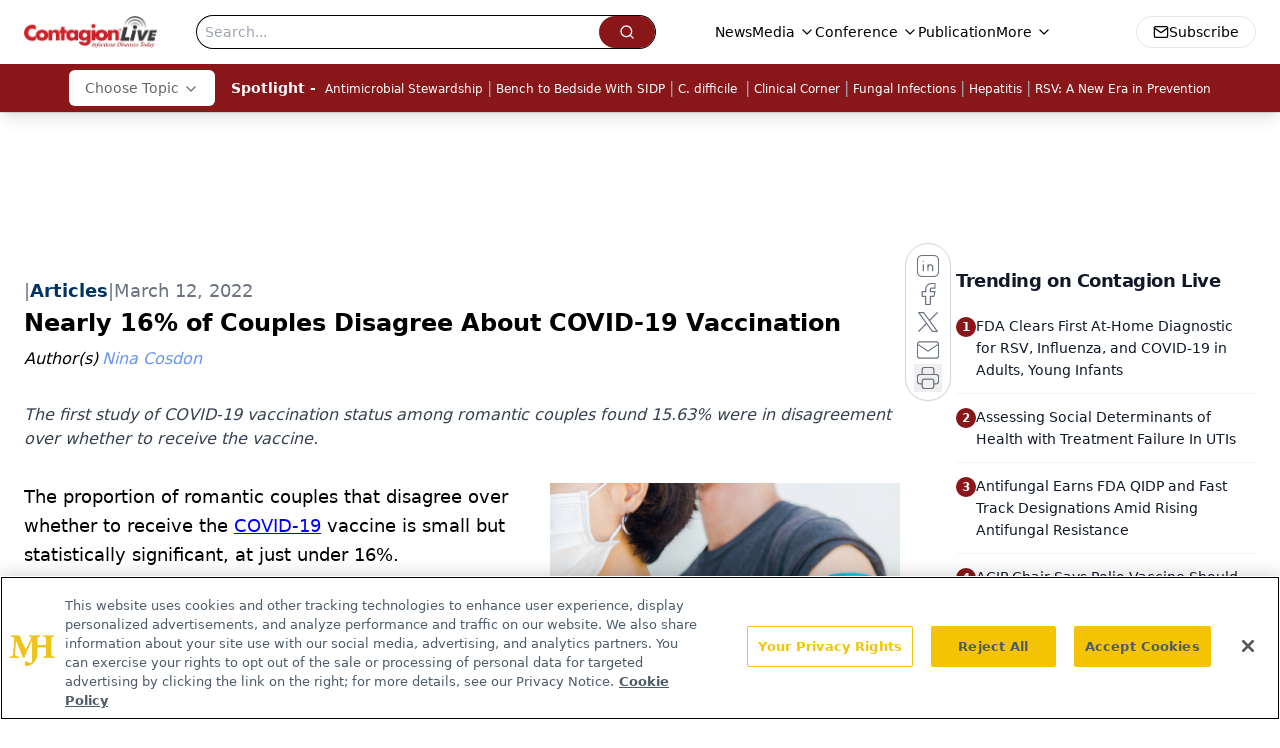

--- FILE ---
content_type: text/html; charset=utf-8
request_url: https://www.google.com/recaptcha/api2/aframe
body_size: 184
content:
<!DOCTYPE HTML><html><head><meta http-equiv="content-type" content="text/html; charset=UTF-8"></head><body><script nonce="43KZJ2ut40SOcD__LCfHxg">/** Anti-fraud and anti-abuse applications only. See google.com/recaptcha */ try{var clients={'sodar':'https://pagead2.googlesyndication.com/pagead/sodar?'};window.addEventListener("message",function(a){try{if(a.source===window.parent){var b=JSON.parse(a.data);var c=clients[b['id']];if(c){var d=document.createElement('img');d.src=c+b['params']+'&rc='+(localStorage.getItem("rc::a")?sessionStorage.getItem("rc::b"):"");window.document.body.appendChild(d);sessionStorage.setItem("rc::e",parseInt(sessionStorage.getItem("rc::e")||0)+1);localStorage.setItem("rc::h",'1769525076617');}}}catch(b){}});window.parent.postMessage("_grecaptcha_ready", "*");}catch(b){}</script></body></html>

--- FILE ---
content_type: text/plain; charset=utf-8
request_url: https://fp.contagionlive.com/q3vcDn/SJZm?q=vnFC4dZv8NpwPrIAgVP2
body_size: -57
content:
GNxc2/2KaXV9WZvJDBvfIVNaC7+XBrQe7lTBA5cv6jDRVoaZjQYVdyhDF8BeVZ5pa4Rt2p5OA3aO3KWqhvk5+SttCHZsmPs=

--- FILE ---
content_type: application/javascript
request_url: https://api.lightboxcdn.com/z9gd/43380/www.contagionlive.com/jsonp/z?cb=1769525064929&dre=l&callback=jQuery112404367568116229743_1769525064886&_=1769525064887
body_size: 1180
content:
jQuery112404367568116229743_1769525064886({"dre":"l","success":true,"response":"[base64].AAOTogvALCI1lJXqgEBa-BG5XDwddYjxjh9Lj98BAAFUnMGqKSw5wxBm-cq0Lp5eoXS5k3qHJHoyx8FmoNZOCwYAACJycYmHYOpawMX1NzPoaWg4Polpe1Kk0cgOgtGxEgD0.pYHi9AE0XGBcnniW3i6O0MhtMhxbLq3icp6GzHM.695xyp2lywV3hsGBQ-GoGmGYgCMAASwZDvg5aaGC0poGC4poMGLR6i4gGjoqIIAL6YUAA_"});